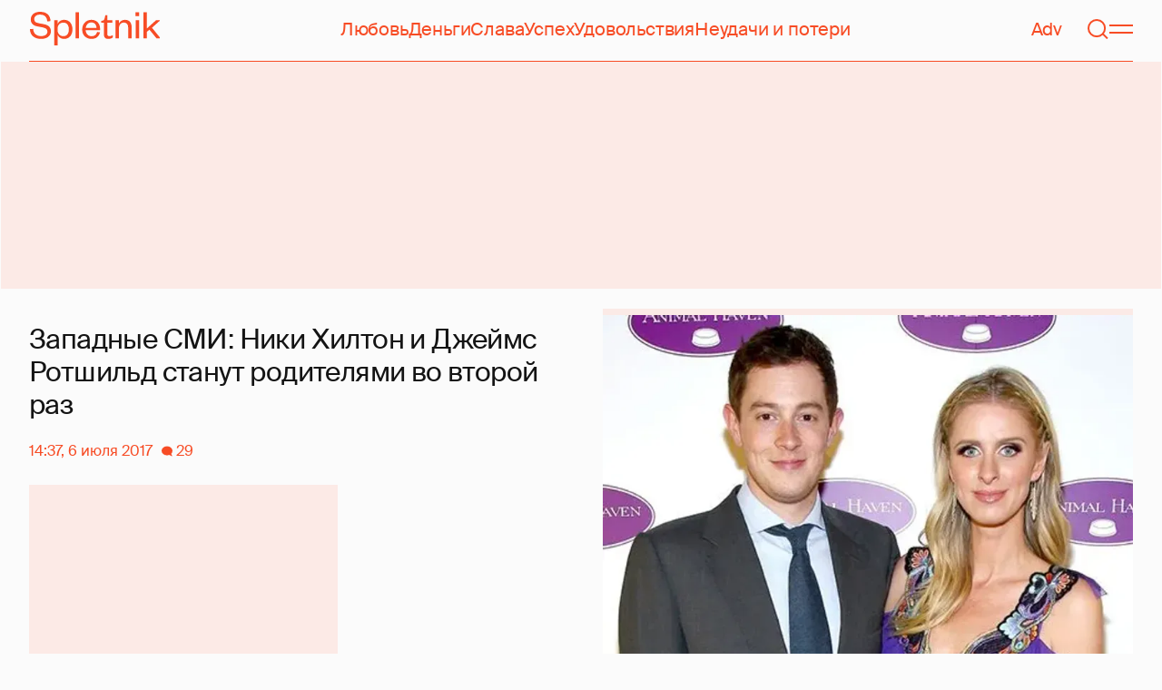

--- FILE ---
content_type: text/html; charset=utf-8
request_url: https://www.google.com/recaptcha/api2/aframe
body_size: 268
content:
<!DOCTYPE HTML><html><head><meta http-equiv="content-type" content="text/html; charset=UTF-8"></head><body><script nonce="YZ7BKPVq1h45QDLEi1La-g">/** Anti-fraud and anti-abuse applications only. See google.com/recaptcha */ try{var clients={'sodar':'https://pagead2.googlesyndication.com/pagead/sodar?'};window.addEventListener("message",function(a){try{if(a.source===window.parent){var b=JSON.parse(a.data);var c=clients[b['id']];if(c){var d=document.createElement('img');d.src=c+b['params']+'&rc='+(localStorage.getItem("rc::a")?sessionStorage.getItem("rc::b"):"");window.document.body.appendChild(d);sessionStorage.setItem("rc::e",parseInt(sessionStorage.getItem("rc::e")||0)+1);localStorage.setItem("rc::h",'1768925909500');}}}catch(b){}});window.parent.postMessage("_grecaptcha_ready", "*");}catch(b){}</script></body></html>

--- FILE ---
content_type: application/javascript; charset=utf-8
request_url: https://fundingchoicesmessages.google.com/f/AGSKWxU_2yjeg8rUqr1p0DvOyo4MtY61jOBypPuJZOtJ2jtqCPG8Q_bhypIXehi5TOdeyZEhLC8eR1ositKICBnQc1nPZhpQXrqyybxUh0nPoS-WA_93WvC6ozvTiD2TE02xgbVRYImNgt7eCzMN0m-x7AVN58CYl8U2O3Y7TX137dNkRJ1j8tjusWSO_GSt/_-ads-530x85./sponsor-links./adoverride./900x350_/tg.php?uid=
body_size: -1291
content:
window['8a8e60d4-d149-4d9f-a8a9-ed09a108ea9a'] = true;